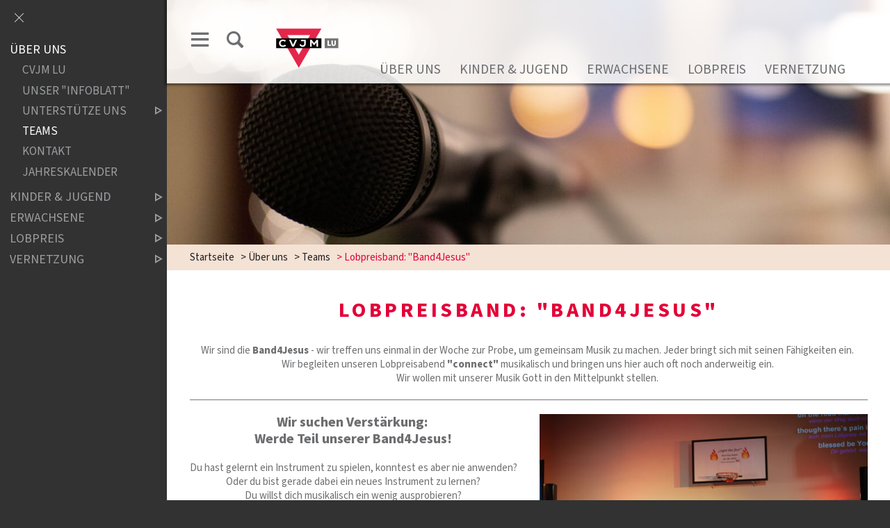

--- FILE ---
content_type: text/html;charset=UTF-8
request_url: https://www.cvjm-ludwigshafen.de/website/de/ov/ludwigshafen/ueber-uns/team/lobpreisband-band4jesus-
body_size: 6444
content:
<!DOCTYPE html SYSTEM "about:legacy-compat">
<html lang="de"><head><META http-equiv="Content-Type" content="text/html; charset=utf-8"><title>CVJM Ludwigshafen - Lobpreisband: "Band4Jesus"</title><meta content="index,follow" name="robots"><meta content="IE=edge" http-equiv="X-UA-Compatible"><meta content="width=device-width, initial-scale=1.0, maximum-scale=1.0" name="viewport"><link type="image/x-icon" rel="icon" href="//www.cvjm-ludwigshafen.de/favicon.ico"><link rel="shortcut icon" href="//www.cvjm-ludwigshafen.de/favicon.ico"><link href="/cssmanager/styles_18df984dd6c.css" rel="stylesheet"><!--[if lt IE 9]><script src="/central/js/jquery/jquery.min.js"></script><script>
					document.createElement('figure');
					document.createElement('figcaption');
				</script><![endif]--><!--[if gte IE 9]><!--><script src="/central/js/jquery2/jquery.min.js"></script><!--<![endif]--><script><!--
			
					var $j = jQuery, $window = $j(window), parallaxList = $j(), xtraTop = 0, isNaviExternal = false, ecicsLastWidth = 0, now = new Date(), time = now.getTime(), exp = "", is_responsive = ($window.width() < 1001), show_navi = ('true' == 'false');
					var isMobile = navigator.userAgent.match(/(iPhone|iPod|iPad|Android|playbook|silk|BlackBerry|BB10|Windows Phone|Tizen|Bada|webOS|IEMobile|Opera Mini)/);
				

					$j(function(){
					
						
							EcicsMenuParams = {firstLeft:3, firstTop:-2, secTop:2, secLeft:3, responsive: is_responsive };
						
						
						parallaxList = $j("div.layout-20-inner.is-photo.use-parallax");
						if (parallaxList.length > 0) {
							if (isMobile) parallaxList.css("backgroundAttachment", "scroll");
							$window.on('scroll', updateParallax);
							updateParallax();
						}
						
						$j("#show-menu-link").click(function(event) {
							event.preventDefault();
							if ($j("body").toggleClass("menu-active").hasClass("menu-active")) {
								
								$j("#navi-helper").css("height", $j(document).height());
								if (!is_responsive) {
									$j(document).scrollTop(0);
									document.cookie = "show_navi=true;path=/";
									show_navi = true;
									checkSlider();
								}
							} else {
								if (!is_responsive) {
									document.cookie = "show_navi=false;path=/";
									show_navi = false;
									checkSlider();
								}
							}
						});
						
						
							
						$window.resize(debounce(myResizeFn, 500));
						myResizeFn(); 
						
						$j("#navi-helper, #close-navi-box a").click(function(event) {
							event.preventDefault();
							$j("body").removeClass("menu-active");
							if (!is_responsive) {
								document.cookie = "show_navi=false;path=/";
								show_navi = false;
								checkSlider();
							}
						});
						
						$window.on("scroll", throttle(myScrollNavFn, 100));
						
						if ($j("#slick-container, .news-container.teaser").length > 0) {
							$j.when(
								$j.ajax({
									dataType: "script",
									cache: true,
									url: "/central/js/slick_1.6.0/slick.min.js"
								})
							).then(function() {
								initSlick();
							});
						}


					});
					
					function debounce(func, wait, immediate) {
						var timeout;
						return function() {
							var context = this, args = arguments;
							var later = function() {
								timeout = null;
								if (!immediate) func.apply(context, args);
							};
							var callNow = immediate && !timeout;
							clearTimeout(timeout);
							timeout = setTimeout(later, wait);
							if (callNow) func.apply(context, args);
						};
					};
					
					function throttle(fn, threshold, scope) {
						threshold || (threshold = 250);
						var last, deferTimer;
						
						return function() {
							var context = scope || this;
							var now = +new Date, args = arguments;
							
							if (last && now < last + threshold) {
								// Hold on to it
								clearTimeout(deferTimer);
								deferTimer = setTimeout(function() {
									last = now;
									fn.apply(context, args);
								}, threshold);
							} else {
								last = now;
								fn.apply(context, args);
							}
						};
					};
					
					function myResizeFn() {
						var w = $window.width(),
							h = $window.height();
						
						if (w < 1001 && !window.isNaviExternal) {
							window.isNaviExternal = true;
							if (typeof EcicsMenu !== "undefined")
								EcicsMenu.setParam("responsive", true);
							$j("body").removeClass("menu-active");
							is_responsive = true;
						} else if (w > 1000 && window.isNaviExternal) {
							window.isNaviExternal = false;
							if (typeof EcicsMenu !== "undefined")
								EcicsMenu.setParam("responsive", false);
							if (show_navi)
								$j("body").addClass("menu-active");
							is_responsive = false;
						}
						
						var size = 0.6;
						var minSize = 300;
						var iw = (w > 1920) ? 1920 : Math.ceil(w/50)*50, ih = Math.max(Math.ceil((h * size)/10)*10, minSize);
						if (window.ecicsLastWidth != iw)
						{
							var ns = "_" + iw + "_" + ih + ".";
							$j("img", "#img-inner-box").each(function() {
								var me = $j(this);
								me.attr("src", me.data("img").replace("_1_1.", ns));
							});
						}
						window.ecicsLastWidth = iw;
						
						
						
						updateParallax();
						
					};
					
					function myScrollNavFn() {
						if ($j(this).scrollTop() > 100) {
							$j("#main-header").addClass("fixed");
						} else {
							$j("#main-header").removeClass("fixed");
						}
					};
					
					
					
					
					
					function checkSlider() {
						if (typeof $j().slick === "function") {
							window.setTimeout(function() { 
								$j("#slick-container").slick("slickSetOption", "dots", true, true);
								$j(".news-container.slick-slider").slick("slickSetOption", "dots", false, true);
								$j(".ig-container.slick-slider").slick("slickSetOption", "dots", false, true);
							}, 400);
						}
					}
					
					function updateParallax() {
						var pos = $window.scrollTop(),
							windowHeight = $window.height(),
							speedFactor = 0.1;
						
						parallaxList.each(function() {
							var me = $j(this),
								top = me.offset().top,
								height = me.outerHeight(); 
							
							
							if (top + height < pos || top > pos + windowHeight) {
								return;
							}
							
							if (isMobile) {
								
								var outerHeight = height; 
								var outerWidth = me.outerWidth(false); 
								var dynamicDifference = Math.min(Math.round( Math.max(outerHeight, outerWidth) * 0.15), 200);
								var bgHeight = Math.max( Math.round(outerHeight + (dynamicDifference * 2)), Math.ceil(outerWidth*0.7) ); 
								me.css('backgroundSize', "auto " + bgHeight + "px");
								me.css('backgroundPosition', "center " + Math.round(((top - pos) * speedFactor) - dynamicDifference) + "px");
							} else {
								me.css('backgroundPosition', "center " + Math.round((top - pos) * speedFactor) + "px");
							}
						});
					}
			
					function initSlick() {
					
						$j("#slick-container").slick({
							prevArrow: "<span class='prev'>‹</span>", 
							nextArrow: "<span class='next'>›</span>", 
							fade: true,
							speed: 2400,
							cssEase: 'linear',
							autoplay: true,
							autoplaySpeed: 4000,
							pauseOnHover: true,
							waitForAnimate: false,
							dots: true,
							appendDots: $j(".dots-container"),
							arrows: true
						});
					
						$j(".news-container.teaser").slick({
							dots: false,
							infinite: false,
							prevArrow: "<span class='prev'>‹</span>", 
							nextArrow: "<span class='next'>›</span>", 
							speed: 300,
							slidesToShow: 4,
							slidesToScroll: 4,
							responsive: [
								{
									breakpoint: 1200,
									settings: {
										slidesToShow: 3,
										slidesToScroll: 3,
									}
								},
								{
									breakpoint: 805,
									settings: {
										slidesToShow: 2,
										slidesToScroll: 2
									}
								},
									{
									breakpoint: 560,
									settings: {
										slidesToShow: 1,
										slidesToScroll: 1
									}
								}
							]
						});
					}

				--></script><script async="" src="/central/menu/menu5.js"></script><script src="/central/js/klik/standard4.js"></script><style>
					html { height:100%; }
				</style></head><body class="pid_1857" id="main"><script>
					if (!is_responsive)
						$j("body").addClass("menu-active");
				</script><div id="page_top"></div><div id="navi-helper"></div><div id="div-main"><div id="main-header"><div class="main-inner"><div class="clearfix" id="header-inner"><div id="header-meta"><a title="Men&uuml; einblenden" id="show-menu-link" href="#show-menu"><span class="icon-menu"></span></a><a title="Website durchsuchen" id="search-link" href="/website/de/ov/ludwigshafen/suche"><span class="icon-suche"></span></a></div><div id="header-logo"><a title="Zur Startseite zur&uuml;ckkehren" id="logo_link" href="/website/de/ov/ludwigshafen"><img alt="Logo CVJM Ludwigshafen" srcset="/system/getthumb/images/__tn1__ecics_2022_3256_2000_160.png 2x, /system/getthumb/images/__tn1__ecics_2022_3256_3000_240.png 3x" src="/system/getthumb/images/__tn1__ecics_2022_3256_1000_80.png"></a></div><div id="header-navi-container"><div id="header-navi-top"></div><div id="header-navi"><ul id="nav-top" class="navi-popup-ul"><li id="mtli1388" class="m-top submenu"><a href="/website/de/ov/ludwigshafen/ueber-uns">&Uuml;ber uns</a><div id="mt1388" class="popup-box" data-is-first="1" data-load-page="1388" data-has-position="true"><span class="empty"></span></div></li><li id="mtli1389" class="m-top submenu"><a href="/website/de/ov/ludwigshafen/kinderundjugend">Kinder &amp; Jugend</a><div id="mt1389" class="popup-box" data-is-first="1" data-load-page="1389" data-has-position="true"><span class="empty"></span></div></li><li id="mtli1390" class="m-top submenu"><a href="/website/de/ov/ludwigshafen/erwachsene">Erwachsene</a><div id="mt1390" class="popup-box" data-is-first="1" data-load-page="1390" data-has-position="true"><span class="empty"></span></div></li><li id="mtli1396" class="m-top submenu"><a href="/website/de/ov/ludwigshafen/lobpreis">Lobpreis</a><div id="mt1396" class="popup-box" data-is-first="1" data-load-page="1396" data-has-position="true"><span class="empty"></span></div></li><li id="mtli1649" class="m-top submenu"><a href="/website/de/ov/ludwigshafen/vernetzung">Vernetzung</a><div id="mt1649" class="popup-box" data-is-first="1" data-load-page="1649" data-has-position="true"><span class="empty"></span></div></li></ul></div></div></div></div></div><div id="search-helper-box"><form method="get" action="#suche" id="form-search"><p class="input-box"><input placeholder="Suchen" value="" name="wsm_search_string" type="text" class="search-input"></p><p><button title="Gesamte Seite im Volltext durchsuchen" type="submit" class="search-submit"><span class="icon-suche"></span></button></p></form></div><div id="search-helper-box2"></div><div id="main-img"><div id="img-inner-box"><div class="img-box-static"><img alt="" data-img="/system/getthumb/images/__tn4__ecics_1667_3345_1_1.jpg"></div></div></div><div id="main-path"><div class="main-inner"><div id="path-inner"><a href="/website/de/ov/ludwigshafen">Startseite</a><span>&gt; </span><a href="/website/de/ov/ludwigshafen/ueber-uns">Über uns</a><span>&gt; </span><a href="/website/de/ov/ludwigshafen/ueber-uns/team">Teams</a><span>&gt; </span>Lobpreisband: "Band4Jesus"</div></div></div><div id="main-content">

<div class="layout-20"><div class="layout-20-inner mt-2 mb-1     use-parallax"><div class="main-inner"><div class="area-20-1"><h1 class="headline_1">Lobpreisband: "Band4Jesus"</h1><div class="wysiwyg_1"><p style="text-align: center;">Wir sind die <strong>Band4Jesus</strong> - wir treffen uns einmal in der Woche zur Probe, um gemeinsam Musik zu machen. Jeder bringt sich mit seinen F&auml;higkeiten ein.&nbsp;</p>
<p style="text-align: center;">Wir begleiten unseren Lobpreisabend <strong>"connect"</strong> musikalisch und bringen uns hier auch oft noch anderweitig ein.&nbsp;</p>
<p style="text-align: center;">Wir wollen mit unserer Musik Gott in den Mittelpunkt stellen.&nbsp;</p></div><div class="hr_box"></div><div class="layout-7 clearfix"><div class="area-7-1 s2"><h2 class="headline_2">Wir suchen Verst&auml;rkung:&nbsp;<br />Werde Teil unserer Band4Jesus!</h2><div class="wysiwyg_1"><p style="text-align: center;">Du hast gelernt ein Instrument zu spielen, konntest es aber nie anwenden?</p>
<p style="text-align: center;">Oder du bist gerade dabei ein neues Instrument zu lernen?</p>
<p style="text-align: center;">Du willst dich musikalisch ein wenig ausprobieren?</p>
<p style="text-align: center;">Du kannst singen? Oder du bist technisch affin und hast Lust an Tontechnik?</p>
<p style="text-align: center;">&nbsp;</p>
<p style="text-align: center;">&nbsp;</p>
<p style="text-align: center;">Haben wir dein Interesse geweckt? Dann melde dich bei uns! Wir freuen uns auf dich!</p>
<p style="text-align: center;">&nbsp;</p>
<p style="text-align: center;">F&uuml;r weitere Infos schau mal <a href="/website/de/ov/ludwigshafen/lobpreis/band4jesus">hier</a>&nbsp;</p></div><div class="hr_box"></div><div aria-live="polite" aria-atomic="true" class="dforms_view">
<script async="" src="/central/js/klik/dforms_helper.min.js"></script><div data-id="1855" class="dform_main" id="dform_main_1855"><style type="text/css"><!--
						.local_dform_table {
							border-collapse: collapse;
						}
						.local_dform_table td {
							border: 0;
							padding: 2px;
							background: #fff;
						}
						p.dform-frei {
							display: inline-block; margin: .5em 0; padding: .4em .8em; border: 1px solid #282; background: #fff; color: #282;
						}
						.dform-error-info p {
							display: inline-block; margin: .5em 0; padding: .8em; border: 1px solid #c00; background: #faeeee; color: #c00;
						}
					--></style><div data-session="F&uuml;r das Formular werden Session-Cookies ben&ouml;tigt. Bitte erlauben Sie Session-Cookies f&uuml;r diese Website." class="dform-error-info"><noscript><p>F&uuml;r das Formular wird JavaScript ben&ouml;tigt. Bitte aktivieren Sie JavaScript.</p></noscript></div><form id="dform_form_1855" method="post"><input value="KP7gDxDWUcazCPx0NZmQTroy" name="token" type="hidden"><input value="" name="save_answer_1855" type="hidden"><input value="1855" name="form_page_id" type="hidden"><input value="" name="captcha_text" type="hidden"><table role="presentation" class="local_dform_table"><tr data-elm-id="495" class="q495"><td colspan="2"><div class="dform_header" style="font-size:18px; ">Kontaktformular</div></td></tr><tr data-elm-id="497" class="q497"><td style="vertical-align: middle; "><label for="497">Name</label></td><td><input class="input_text" value="" id="497" name="497" size="55" type="text" required=""></td></tr><tr data-elm-id="498" class="q498"><td style="vertical-align: middle; "><label for="498">Vorname</label></td><td><input class="input_text" value="" id="498" name="498" size="55" type="text" required=""></td></tr><tr data-elm-id="501" class="q501"><td style="vertical-align: middle; "><label for="501">E-Mail Adresse</label></td><td><input class="input_text" value="" id="501" name="501" size="55" type="email" required=""></td></tr><tr data-elm-id="500" class="q500"><td style="vertical-align: top; "><label for="500">Deine Nachricht an uns:</label></td><td><textarea class="input_text" id="500" name="500" cols="50" rows="6"></textarea></td></tr><tr><td></td><td><div class="chelper"></div></td></tr><tr><td></td><td><br><input id="dform_submit_1855" data-id="1855" value="Formular absenden" class="com_button dform_submit_button cb" type="button"><br><br></td></tr></table></form></div></div></div><div class="area-7-2 s2"><div class="bildbox"><figure><img alt="" src="/system/getthumb/images/__tn__ecics_5656_8405_562_9999.jpg"></figure></div></div></div><div class="hr_box"></div><div class="layout-7 clearfix"><div class="area-7-1 s2"></div><div class="area-7-2 s2"></div></div><h2 class="headline_2">Leitungsteam</h2><div class="layout-9 clearfix"><div class="area-9-1 s1"></div><div class="area-9-2 s1"><div class="bildbox"><figure><img alt="" src="/system/getthumb/images/__tn__ecics_5646_8395_370_9999.jpg"></figure></div><div class="wysiwyg_1"><h2>Martin Jesberger</h2></div></div><div class="area-9-3 s1"><div class="bildbox"><figure><img alt="" src="/system/getthumb/images/__tn__ecics_5643_8392_370_9999.jpg"></figure></div><div class="wysiwyg_1"><h2><strong>Daniela M&uuml;ller</strong></h2></div></div><div class="area-9-4 s1"></div></div></div></div></div></div>

</div><div id="main-footer"><div class="main-inner"><div id="footer-inner"><div class="social-btns" id="bottom-btns"><a target="_blank" title="Facebook" href="https://www.facebook.com/CvjmLudwigshafen"><span class="icon-facebook"></span></a><a target="_blank" title="Instagram" href="https://www.instagram.com/cvjmludwigshafen"><span class="icon-instagram"></span></a><a target="_blank" title="YouTube" href="https://www.youtube.com/@CVJMLudwigshafen"><span class="icon-youtube"></span></a><a target="_blank" title="TikTok" href="https://www.tiktok.com/@cvjm.ludwigshafen?is_from_webapp=1&amp;sender_device=pc"><span class="icon-at"></span></a><a target="_blank" title="Mail" href="mailto:info@cvjm-ludwigshafen.de"><span class="icon-mail"></span></a></div><div class="clearfix" id="bottom-address"><div class="item ai1"><p><strong>CVJM Ludwigshafen e.V.</strong></p>
<p>Rohrlachstr. 66</p>
<p>67063 Ludwigshafen</p>
<p>&nbsp;</p></div><div class="item ai2"><p><strong>Kontakt:</strong></p>
<p>Telefon:&nbsp;&nbsp; 0621 513755</p>
<p>E-Mail:&nbsp;&nbsp;&nbsp;&nbsp; <a href="mailto:info@cvjm-ludwigshafen.de">info@cvjm-ludwigshafen.de</a></p>
<p>Du erreichst uns am besten zu unseren <strong>B&uuml;rozeiten: Donnerstag, 9-12 Uhr</strong>.</p>
<p>Falls Du uns nicht pers&ouml;nlich antriffst, sprich Dein Anliegen auf Band, wir rufen gerne zur&uuml;ck.</p></div><div class="item ai3"><p><strong>Bankverbindung:</strong></p>
<p>CVJM Ludwigshafen am Rhein e.V.</p>
<p>IBAN:&nbsp; DE18 5455 0010 0000 0022 04</p>
<p>BIC-/SWIFT-Code:&nbsp; LUHSDE6AXXX</p>
<p>Bank:&nbsp; Sparkasse Vorderpfalz</p></div><div class="item ai4"><p><a href="/website/de/ov/ludwigshafen/datenschutz">Datenschutz</a></p>
<p><a href="/website/de/ov/ludwigshafen/impressum">Impressum</a></p>
<p><a href="/website/de/ov/ludwigshafen/sitemap">Sitemap</a></p><p><a title="Melden Sie sich am System an" href="/system?action=user_login">Login</a></p></div></div></div></div></div></div><div id="nav-box"><p id="close-navi-box"><a title="Men&uuml; ausblenden" href="#close-navi"><span class="icon-close"></span></a></p><div id="navi-container"><ul class="menu mid-1387" id="main_ul"><li class="menu m-item1 m-child1" id="mli1388"><a class="m-allg m1" href="/website/de/ov/ludwigshafen/ueber-uns">Über uns</a><ul class="menu"><li class="menu m-item2" id="mli1690"><a class="m-allg m2" href="/website/de/ov/ludwigshafen/ueber-uns/cvjm-lu">CVJM LU</a></li><li class="menu m-item2" id="mli1689"><a class="m-allg m2" href="/website/de/ov/ludwigshafen/ueber-uns/termine">Unser "Infoblatt"</a></li><li class="menu m-item2 submenu m-sub_static2" id="mli2704"><a class="m-allg m2" href="/website/de/ov/ludwigshafen/ueber-uns/unterstuetze-uns">Unterstütze uns<span title="Unterpunkte anzeigen" class="has-sub icon-dreieck-rechts"></span></a><ul class="menu_sub_ul" data-is-first="1" data-level="2" id="m2704"><li class="empty"></li></ul></li><li class="menu m-item2 m-child2" id="mli1691"><a class="m-allg m2" href="/website/de/ov/ludwigshafen/ueber-uns/team">Teams</a></li><li class="menu m-item2" id="mli1843"><a class="m-allg m2" href="/website/de/ov/ludwigshafen/ueber-uns/kontakt">Kontakt</a></li><li class="menu m-item2 m-last2" id="mli2737"><a class="m-allg m2" href="/website/de/ov/ludwigshafen/ueber-uns/jahreskalender">Jahreskalender</a></li></ul></li><li class="menu m-item1 submenu m-sub_static1" id="mli1389"><a class="m-allg m1" href="/website/de/ov/ludwigshafen/kinderundjugend">Kinder & Jugend<span title="Unterpunkte anzeigen" class="has-sub icon-dreieck-rechts"></span></a><ul class="menu_sub_ul" data-is-first="1" data-level="1" id="m1389"><li class="empty"></li></ul></li><li class="menu m-item1 submenu m-sub_static1" id="mli1390"><a class="m-allg m1" href="/website/de/ov/ludwigshafen/erwachsene">Erwachsene<span title="Unterpunkte anzeigen" class="has-sub icon-dreieck-rechts"></span></a><ul class="menu_sub_ul" data-is-first="1" data-level="1" id="m1390"><li class="empty"></li></ul></li><li class="menu m-item1 submenu m-sub_static1" id="mli1396"><a class="m-allg m1" href="/website/de/ov/ludwigshafen/lobpreis">Lobpreis<span title="Unterpunkte anzeigen" class="has-sub icon-dreieck-rechts"></span></a><ul class="menu_sub_ul" data-is-first="1" data-level="1" id="m1396"><li class="empty"></li></ul></li><li class="menu m-item1 m-last1 submenu m-sub_static1" id="mli1649"><a class="m-allg m1" href="/website/de/ov/ludwigshafen/vernetzung">Vernetzung<span title="Unterpunkte anzeigen" class="has-sub icon-dreieck-rechts"></span></a><ul class="menu_sub_ul" data-is-first="1" data-level="1" id="m1649"><li class="empty"></li></ul></li></ul></div><div id="navi-meta-container"></div></div><script type="text/javascript">
                        var _paq = _paq || [];
                        _paq.push(['disableCookies']);
                        _paq.push(['trackPageView']);
                        _paq.push(['enableLinkTracking']);
                        (function() {
                            var u="/analytics/";
                            _paq.push(['setTrackerUrl', u+'matomo.php']);
                            
                                _paq.push(['setSiteId', 251]);
                                
                                    _paq.push(['addTracker', u+'matomo.php', 370]);
                                
                            var d=document, g=d.createElement('script'), s=d.getElementsByTagName('script')[0];
                            g.type='text/javascript'; g.async=true; g.defer=true; g.src=u+'matomo.js'; s.parentNode.insertBefore(g,s);
                        })();
                    </script><noscript><p><img alt="" style="border:0" src="/analytics/matomo.php?idsite=251&amp;rec=1"><img alt="" style="border:0" src="/analytics/matomo.php?idsite=370&amp;rec=1"></p></noscript></body></html>

--- FILE ---
content_type: text/javascript
request_url: https://www.cvjm-ludwigshafen.de/central/js/klik/dforms_helper.min.js
body_size: 1719
content:
(function(t,e,n,i){"use strict";function a(){t(n).ready(function(){t(".dform_main").each(o),$j(".dform_main .signature-helper").length&&$j.when($j.ajax({dataType:"script",cache:!0,url:"/central/js/signature-pad/signature_pad.umd.min.js"})).then(function(){t(e).on("resize",r),t(n).on("click",".signature-helper button.add",function(){const e=t(this).closest(".signature-helper"),n=e.find("dialog");n.off("close").on("close",function(){}),e.find("dialog").get(0).showModal();const i=e.find("canvas").get(0);i.signaturePad=new SignaturePad(i,{backgroundColor:"rgb(245, 245, 245)"}),d(i)}).on("click",".signature-helper button.save",function(){const e=t(this).closest(".signature-helper");e.find("dialog").get(0).close();const n=e.find("canvas").get(0).signaturePad;if(n.isEmpty())e.find("button.add").show(),e.find("button.delete").hide();else{const t=n.toSVG();e.find("input").val(t),e.find(".view").html(t),e.find("button.add").hide(),e.find("button.delete").show()}}).on("click",".signature-helper button.delete",function(){const e=t(this).closest(".signature-helper");e.find("input").val(""),e.find(".view").html(""),e.find("button.add").show(),e.find("button.delete").hide()}).on("click",".signature-helper button.cancel",function(){t(this).closest("dialog").get(0).close()}).on("click",".signature-helper button.reset",function(){t(this).closest("dialog").find("canvas").get(0).signaturePad.clear()})}),t(n).on("click",".dform_submit_button.cb",function(){var n=t(this),a=n.closest(".dform_main"),d=a.data("id"),r=a.find("form"),c=e.location.pathname;if(!r.get(0).reportValidity())return a.addClass("checked"),!1;n.prop("disabled",!0),t("input[name=save_answer_"+d+"]").val("true"),"/news"==c&&(c+=e.location.search),r.attr("enctype")!==i?(r.attr("action",c+"#dform_main_"+d),r.submit()):t.ajax({method:"POST",url:c,data:r.serialize()}).done(function(e){var i=t(e).find("#dform_main_"+d);i.length?(a.replaceWith(i),i.get(0).scrollIntoView({behavior:"smooth",block:"start"}),i.trigger("ecics.dforms.checked"),s(),o(0,i),i.find("[autofocus]").trigger("focus")):(n.prop("disabled",!1),alert("ERROR"))}).fail(function(t,e,i){n.prop("disabled",!1),alert("ERROR")})}).on("click",".dform_submit_button:not(.cb)",function(){var e=t(this).closest("form");t(this).prop("disabled",!0),e.closest(".dform_main").addClass("checked"),e.find("input[name=action]").val("save_answer"),e.submit()}).on("submit",".dform_main form",function(e){if(!this.reportValidity()||""==t(this).find("input[name^=save_answer_],input[name=action]").val())return t(this).find(".dform_submit_button").prop("disabled",!1),!1}).on("click",".dform-success a[href$=show-form]",function(n){n.preventDefault();var i=t(this).closest(".dform-success"),a=i.data("id"),d=e.location.pathname;"/news"==d&&(d+=e.location.search),t.ajax({url:d}).done(function(e){var n=t(e).find("#dform_main_"+a);n.length?(i.replaceWith(n),n.get(0).scrollIntoView({behavior:"smooth",block:"start"}),s(),o(0,n)):alert("ERROR")}).fail(function(t,e,n){alert("ERROR")})}).on("input",".dform_main textarea[maxlength]",function(e){t(this).parent().find(".max-chars-info").text(this.value.length)}),s()})}function o(e,n){t(n).data("id");var i=t(n).find("input[name=token]").val(),a=t(n).find(".chelper");""!=i&&1==a.length&&t.ajax({method:"GET",url:"/system",data:{action:"get_captcha",token:i},cache:!1}).done(function(e){if(!e.solved){var n=t("<img/>").attr("src","data:image/png;base64,"+e.img).css("border","1px solid #ccc"),i=t("<input/>").attr("type","text").attr("name","ctext").attr("required","").addClass("input_text").css("width","150px"),o=t("<p/>").css("font-style","italic").text("Bitte tragen Sie die Zeichen in das Feld ein");a.css("padding","1em 0").append(n).append("<br/>").append(i).append(o)}}).fail(function(e,n,i){if(400==i&&"missing-session-cookie"===e.responseText){var o=a.closest(".dform_main").find(".dform-error-info");o.append(t("<p/>").text(o.data("session")))}})}function s(){t(".dform_main textarea[maxlength]").trigger("input"),t(".dform_main .signature-helper").each(function(){const e=t(this).find("input").val();e.length&&(t(this).find(".view").html(e),t(this).find("button.add").hide(),t(this).find("button.delete").show())})}"undefined"!=typeof ecicsDformsHelper&&ecicsDformsHelper||(e.ecicsDformsHelper=!0,a());const d=function(t){const n=Math.max(e.devicePixelRatio||1,1);t.width=t.offsetWidth*n,t.height=t.offsetHeight*n,t.getContext("2d").scale(n,n),t.signaturePad.fromData(t.signaturePad.toData())},r=function(){t("dialog",".signature-helper").each(function(){this.open&&d(t(this).find("canvas").get(0))})}})(jQuery,window,document);